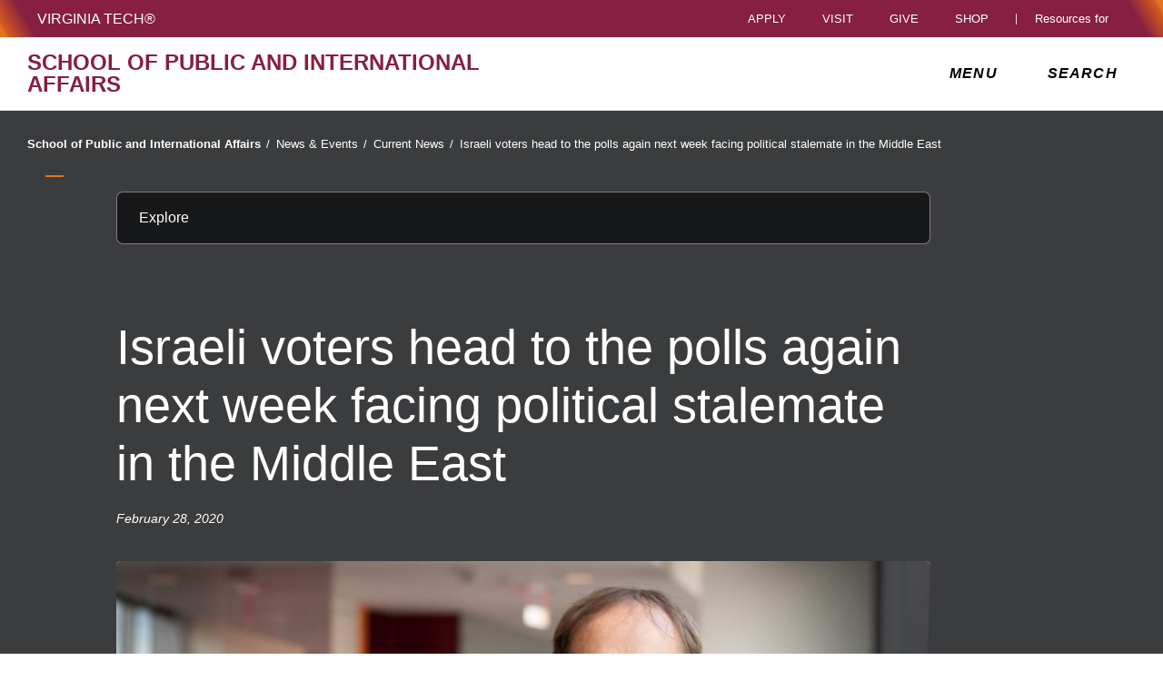

--- FILE ---
content_type: text/html;charset=utf-8
request_url: https://spia.vt.edu/newsevents/current/middle-east-expert.html
body_size: 16280
content:
<!DOCTYPE html>
<html lang="en">

<head>
    
    
    
    
    <meta http-equiv="content-type" content="text/html; charset=UTF-8"/>
    <meta name="generator" content="Ensemble: https://ensemble.cms.vt.edu/"/>
    <link rel="shortcut icon" href="//assets.cms.vt.edu/favicon/favicon.ico"/>
    <meta name="keywords" content="SPIA News;GIA News"/>
    
    <meta name="pageType" content="article-page"/>
    <meta name="created" content="2020-03-06T12:04:23Z"/>
    <meta name="pubdate" content="2020-02-28T00:00:00Z"/>
    <meta name="last-modified" content="2020-03-06T12:04:06Z"/>
    <meta name="release-date" content="2020-02-28T00:00:00Z"/>
    <meta property="og:url" content="https://spia.vt.edu/content/spia_vt_edu/en/newsevents/current/middle-east-expert.html"/>
    <meta property="og:type" content="article"/>
    <meta property="og:title" content="Israeli voters head to the polls again next week facing political stalemate in the Middle East"/>
    <meta name="twitter:url" content="https://spia.vt.edu/content/spia_vt_edu/en/newsevents/current/middle-east-expert.html"/>
    <meta name="twitter:title" content="Israeli voters head to the polls again next week facing political stalemate in the Middle East"/>
    <meta property="og:image" content="https://spia.vt.edu/content/spia_vt_edu/en/newsevents/current/middle-east-expert/_jcr_content/image.transform/l-medium/image.jpg"/>
    <meta property="og:image:secure_url" content="https://spia.vt.edu/content/spia_vt_edu/en/newsevents/current/middle-east-expert/_jcr_content/image.transform/l-medium/image.jpg"/>
    <meta name="twitter:card" content="summary_large_image"/>
    <meta name="twitter:image" content="https://spia.vt.edu/content/spia_vt_edu/en/newsevents/current/middle-east-expert/_jcr_content/image.transform/l-medium/image.jpg"/>
    <meta property="thumbnail" content="https://spia.vt.edu/content/spia_vt_edu/en/newsevents/current/middle-east-expert/_jcr_content/image.transform/l-medium/image.jpg"/>
<!--
<PageMap>
 <DataObject type="document">
  <Attribute name="title">Israeli voters head to the polls again next week facing political stalemate in the Middle East</Attribute>
  <Attribute name="description"></Attribute>
  <Attribute name="keywords">SPIA News,GIA News</Attribute>
  <Attribute name="pageType">article-page</Attribute>
 </DataObject>
 <DataObject type="thumbnail"><Attribute name="src" value="https://spia.vt.edu/content/spia_vt_edu/en/newsevents/current/middle-east-expert/_jcr_content/image.transform/l-medium/image.jpg"></Attribute></DataObject>
</PageMap> 
-->

<meta name="viewport" content="width=device-width, initial-scale=1.0"/>
<meta http-equiv="X-UA-Compatible" content="IE=edge"/>
<meta name="format-detection" content="telephone=no"/>
<meta name="facebook-domain-verification" content="o361an7jijh586jgybynmv8u73lpyr"/>
<script src="https://www.assets.cms.vt.edu/jquery/archives/jquery-3.cms.min.js"></script>

<script src="https://www.assets.cms.vt.edu/js/popper/archives/1.16.1/popper.min.js"></script>

<script src="https://www.assets.cms.vt.edu/bootstrap/archives/4.5.latest/js/bootstrap.min.js"></script>

<script defer src="https://www.assets.cms.vt.edu/font-awesome/archives-pro/5.latest/js/all.min.js"></script>

<!-- bootstrap responsive tabs -->
<script src="https://www.assets.cms.vt.edu/bootstrap/bootstrap-responsive-tabs/js/responsive-tabs.js"></script>


    
<link rel="stylesheet" href="/etc/clientlibs/vtlibs/main.lc-hash-lc.css" type="text/css">
<script src="/etc/clientlibs/vtlibs/main.lc-hash-lc.js"></script>


<link href="/etc/designs/vt-designs/vt-one.css" rel="stylesheet" type="text/css"/>
<link type="text/css" rel="stylesheet" href="/global_assets/templates/one/css/root.min.css"/>



<!-- Google Tag Manager -->

<script>(function(w,d,s,l,i){w[l]=w[l]||[];w[l].push({'gtm.start':
new Date().getTime(),event:'gtm.js'});var f=d.getElementsByTagName(s)[0],
j=d.createElement(s),dl=l!='dataLayer'?'&l='+l:'';j.async=true;j.src=
'//www.googletagmanager.com/gtm.js?id='+i+dl;f.parentNode.insertBefore(j,f);
})(window,document,'script','dataLayer','GTM-W49CF6V');</script>

<script>(function(w,d,s,l,i){w[l]=w[l]||[];w[l].push({'gtm.start':
      new Date().getTime(),event:'gtm.js'});var f=d.getElementsByTagName(s)[0],
      j=d.createElement(s),dl=l!='dataLayer'?'&l='+l:'';j.async=true;j.src=
      'https://www.googletagmanager.com/gtm.js?id='+i+dl;f.parentNode.insertBefore(j,f);
      })(window,document,'script','dataLayer','GTM-P6F85Q5');</script>
<!-- End Google Tag Manager -->

  <link type="text/css" href="/local_assets/www.liberalarts.vt.edu/one/modifyGlobalTemplate.css" rel="stylesheet"/>
  <script type="text/javascript" src="/local_assets/www.liberalarts.vt.edu/one/modifyGlobalJS.js"></script>
<title>Israeli voters head to the polls again next week facing political stalemate in the Middle East  | School of Public and International Affairs | Virginia Tech</title>
</head>

<body id="vt_theme_one" class="vt-article rightcol article-page">
    <!-- Google Tag Manager (noscript) -->

<noscript><iframe src="https://www.googletagmanager.com/ns.html?id=GTM-W49CF6V" height="0" width="0" style="display:none;visibility:hidden"></iframe></noscript>

<noscript><iframe src="https://www.googletagmanager.com/ns.html?id=GTM-P6F85Q5" height="0" width="0" style="display:none;visibility:hidden"></iframe></noscript>
<!-- End Google Tag Manager (noscript) -->
    




<header class="header">
	<nav aria-label="Skip Links">
		<ul class="vt-skip-nav">
			<li class="vt-skip-navItem"><a class="vt-skip-navLink" href="#vt_main">Skip to main content</a></li>
			<li class="vt-skip-navItem"><a class="vt-skip-navLink" href="#vt_search_box" onclick="searchToggle();">Skip to search</a>
			</li>
		</ul>
	</nav>
	<div class="vt-wordMark">
		<a class="vt-wordMark-link" href="https://www.vt.edu"><img alt="" class="vt-wordMark-logo-image" src="https://www.assets.cms.vt.edu/images/whiteVTonTransparent.svg" focusable="false" aria-hidden="true"/><span class="vt-wordMark-text">Virginia Tech&reg;<span class="sr-only">
					home</span></span></a>
	</div>
	<div class="row vt-one-preHeader">
		<div class="vt-universal-access">
			<button onclick="accessToggle()" class="vt-access-toggle" aria-labelledby="vt_universal_access_label">
				<img alt="" src="https://www.assets.cms.vt.edu/images/accessibility_icon_white.svg" class="vt-access-toggle-icon vt-transparent-bg" focusable="false" aria-hidden="true"/>
				<span class="sr-only">Universal Access Toggle</span>
			</button>
			<div role="tooltip" id="vt_universal_access_label" class="vt-universal-access-label">Universal Access</div>
			<div role="dialog" id="vt_access_dialog" aria-labelledby="vt_access_dialog_label" aria-describedby="vt_access_dialog_label" aria-modal="true" class="vt-access-dialog-wrapper" aria-hidden="true">
				<div class="vt-access-dialog">
					<button onclick="accessToggle()" class="vt-access-dialog-close" tabindex="-1" aria-label="Close Universal Access dialog">
						<span class="far fa-times" focusable="false" aria-hidden="true"></span>
						<span class="sr-only">Close Universal Access dialog</span>
					</button>
					<span id="vt_access_dialog_label" class="vt-access-dialog-label">Universal Access Options</span>
					<ul class="vt-access-options" role="group">
						<li class="vt-access-item"><a href="https://www.vt.edu/accessibility/barrier.html" onclick="accessToggle()" class="vt-access-item-link" tabindex="-1"><img src="https://www.assets.cms.vt.edu/images/vt-accessibility_report-barrier.svg" alt="" class="vt-access-item-linkImage vt-transparent-bg" focusable="false" aria-hidden="true"/><span class="vt-access-item-linkText">Report a
									barrier</span></a>
						</li>
						<li class="vt-access-item"><a href="https://www.vt.edu/accessibility.html" onclick="accessToggle()" class="vt-access-item-link" tabindex="-1"><img src="https://www.assets.cms.vt.edu/images/vt-accessibility_accessibility-portal.svg" alt="" class="vt-access-item-linkImage vt-transparent-bg" focusable="false" aria-hidden="true"/><span class="vt-access-item-linkText">Accessibility
									portal</span></a></li>
						<li class="vt-access-item vt-access-slider">
							<button id="vt_ua_pauseallvids" onclick="pauseAllVids();" class="vt-access-item-slider" tabindex="-1" aria-pressed="false">
								<img src="https://www.assets.cms.vt.edu/images/toggle_slider_off-01.svg" alt="" class="vt-access-item-sliderImage vt-transparent-bg vt-toggle-off" focusable="false" aria-hidden="true"/>
								<img src="https://www.assets.cms.vt.edu/images/toggle_slider_on-01.svg" alt="" class="vt-access-item-sliderImage vt-transparent-bg vt-toggle-on d-none" focusable="false" aria-hidden="true"/>
								<span class="vt-access-item-slider-text">Pause all background videos</span>
								<!-- <span class="vt-access-item-slider-text vt-toggle-on d-none">Disable pause all background videos</span> -->
								<!-- <img src="https://www.assets.cms.vt.edu/images/vt-accessibility_pauseVids.svg" alt="" class="vt-access-item-linkImage vt-transparent-bg" focusable="false" aria-hidden="true" />
						<span class="vt-access-item-linkText">Pause all background videos</span> -->
							</button>
						</li>
						<li class="vt-access-item vt-access-slider">
							<button id="vt_ua_underlineLinks" onclick="linkUnderlineToggle();" class="vt-access-item-slider" tabindex="-1" aria-pressed="false">
								<img src="https://www.assets.cms.vt.edu/images/toggle_slider_off-01.svg" alt="" class="vt-access-item-sliderImage vt-transparent-bg vt-toggle-off" focusable="false" aria-hidden="true"/>
								<img src="https://www.assets.cms.vt.edu/images/toggle_slider_on-01.svg" alt="" class="vt-access-item-sliderImage vt-transparent-bg vt-toggle-on d-none" focusable="false" aria-hidden="true"/>
								<span class="vt-access-item-slider-text">Underline all links</span>
								<!-- <span class="vt-access-item-slider-text vt-toggle-on d-none">Disable underline all links</span> -->
								<!-- <img src="https://www.assets.cms.vt.edu/images/vt-accessibility_underline.svg" alt="" class="vt-access-item-linkImage vt-transparent-bg" focusable="false" aria-hidden="true" />
						<span class="vt-access-item-linkText">Turn link underline <span class="vt-underline-on">On</span><span class="vt-underline-off">Off</span></span> -->
							</button>
						</li>

					</ul>
				</div> <!-- end vt-access-dialog -->
			</div> <!-- end vt_access_dialog -->
		</div> <!-- end vt-universal-access -->

		<nav class="vt-actions-header" aria-label="Actions and Audiences">
			<div class="vt-common-wrapper" aria-label="Actions" role="group">
				<ul id="vt_common">
					<li class="vt-common-item"><a class="vt-common-link" href="https://www.vt.edu/apply.html">Apply</a>
					</li>
					<li class="vt-common-item"><a class="vt-common-link" href="https://www.vt.edu/visit.html">Visit</a>
					</li>
					<li class="vt-common-item"><a class="vt-common-link" href="https://give.vt.edu">Give</a></li>

					<li class="vt-common-item">
						<div class="vt-shop-wrapper">
							<button id="vt_header_shop_toggle" class="vt-shop-toggle" aria-haspopup="true" aria-controls="vt_header_shop_options" aria-expanded="false">
								<span class="vt-shop-toggle-text">Shop</span>
								<span class="far fa-chevron-down" aria-hidden="true" focusable="false" role="presentation"></span>
							</button>
							<ul id="vt_header_shop_options" class="vt-shop-options closed" aria-labelledby="vt_header_shop_toggle" aria-hidden="true" role="menu">
								<li class="vt-shop-item" role="presentation"><a role="menuitem" class="vt-shop-item-link" tabindex="-1" href="https://shop.hokiesports.com/va-tech-hokies/hokie-gear/t-91478717+c-2389279856+z-8-2624068228?_s=bm-vt_edu_top_nav&amp;utm_source=vt_edu&amp;utm_medium=referral"><span class="vt-shop-title">Hokie Sports Shop</span><br/><span class="vt-shop-description">Apparel, clothing, gear and
											merchandise</span></a></li>
								<li class="vt-shop-item" role="presentation"><a role="menuitem" class="vt-shop-item-link" tabindex="-1" href="https://www.bkstr.com/virginiatechstore/home?cm_mmc=EduSite-_-PullDown-_-2130"><span class="vt-shop-title">Hokie Shop</span><br/><span class="vt-shop-description">University Bookstore,
											merchandise and gifts</span></a></li>
								<li class="vt-shop-item" role="presentation"><a role="menuitem" class="vt-shop-item-link" tabindex="-1" href="https://hokiegear.com"><span class="vt-shop-title">Hokie Gear</span><br/><span class="vt-shop-description">Everything you need to know about Hokie gear</span></a></li><li class="vt-shop-item" role="presentation"><a role="menuitem" class="vt-shop-item-link" tabindex="-1" href="https://www.vt.edu/plates"><span class="vt-shop-title">Hokie
											License Plates</span><br/><span class="vt-shop-description">Part of every Virginia Tech plate purchase
											funds
											scholarships</span></a></li>
							</ul>
						</div>
					</li>


				</ul>
			</div>
			<div id="vt_header_resources_for" class="vt-resources-for-wrapper" aria-label="Audiences" role="group">
				<button id="vt_header_resources_toggle" class="vt-resources-toggle" aria-haspopup="true" aria-controls="vt_header_resources_options" aria-expanded="false">
					<span class="vt-resources-toggle-text">Resources for</span>
					<span class="far fa-chevron-down" aria-hidden="true" focusable="false" role="presentation"></span>
				</button>
				<ul id="vt_header_resources_options" class="vt-resources-options closed" aria-labelledby="vt_header_resources_toggle" aria-hidden="true" role="menu">
					<li class="vt-resources-item" role="presentation"><a role="menuitem" tabindex="-1" class="vt-resources-item-link" href="https://www.vt.edu/admissions.html">Future Students</a>
					</li>
					<li class="vt-resources-item" role="presentation"><a role="menuitem" tabindex="-1" class="vt-resources-item-link" href="https://www.vt.edu/resources/current-students.html">Current
							Students</a></li>
					<li class="vt-resources-item" role="presentation"><a role="menuitem" tabindex="-1" class="vt-resources-item-link" href="https://www.vt.edu/resources/parents-and-families.html">Parents and Families</a></li>
					<li class="vt-resources-item" role="presentation"><a role="menuitem" tabindex="-1" class="vt-resources-item-link" href="https://www.vt.edu/resources/faculty-and-staff.html">Faculty and Staff</a></li>
					<li class="vt-resources-item" role="presentation"><a role="menuitem" tabindex="-1" class="vt-resources-item-link" href="https://alumni.vt.edu">Alumni</a></li>
					<li class="vt-resources-item" role="presentation"><a role="menuitem" tabindex="-1" class="vt-resources-item-link" href="https://www.vt.edu/link.html">Industry and Partners</a>
					</li>
				</ul>
			</div>
		</nav> <!-- end vt-actions-header -->
	</div> <!-- end vt-one-preHeader -->

	<div class="row vt-one-headerRow">
		<div class="col header-col">
			<div id="vt_logo" class="vt-logo">
				<a href="/" class="vt-logo-link">

					<span class="vt-logo-text">School of Public and International Affairs</span>

				</a>
			</div>

			<nav class="col" id="vt_nav" aria-label="Site Menu">
				<div class="linkWrapper">
					<button class="vt-nav-toggle" aria-controls="vt_offcanvas_nav" aria-expanded="false" onclick="javascript:navToggle();">
						<span class="vt-nav-toggleLabel">Menu</span>
						<span class="far fa-bars menu-open" aria-hidden="true" focusable="false" role="presentation"></span>
						<span class="far fa-times menu-close d-none" aria-hidden="true" focusable="false" role="presentation"></span>
					</button>
				</div>
				<div id="vt_offcanvas_nav" role="group" aria-label="Main Menu Drawer" aria-hidden="true" tabindex="-1">
					
					
						<ol id="vt_parent_org" class="vt-parent-org" aria-label="Parent Organization and Current Site">
							<li class="vt-currentSiteTitle">
								<a class="vt-currentSiteTitle-link" href="/" tabindex="-1">School of Public and International Affairs</a>
							</li>
						</ol>
					
					
<!-- Draws the top navigation for media-building-->



    <ul id="vt_main_nav" aria-label="Pages in Site">

  <li class="nav-item"><div class="link-wrapper"><a href="https://spia.vt.edu/giving.html" tabindex="-1">Giving</a></div></li> 
                    <li class="nav-item has-submenu">
                      <div class="link-wrapper">
                        <a href="https://spia.vt.edu/admissions.html" class="" tabindex="-1">Admissions</a>
                        <button tabindex="-1" class="fold-icon" onclick="javascript:foldAction(this);" aria-expanded="false" aria-label="Admissions Submenu Toggle" aria-controls="admissions_submenu">
                          <span class="far fa-times" focusable="false"></span>
                          <span class="sr-only">Admissions Submenu Toggle</span>
                        </button>
                      </div>
                          <ul class="submenu" id="admissions_submenu" role="group" aria-label="Admissions Submenu">
                              <li class="nav-item"><a href="https://spia.vt.edu/admissions/undergraduate.html" tabindex="-1">Undergraduate</a></li><li class="nav-item"><a href="https://spia.vt.edu/admissions/graduate.html" tabindex="-1">Graduate</a></li>
                          </ul>
                    </li>

                    
                    <li class="nav-item has-submenu">
                      <div class="link-wrapper">
                        <a href="https://spia.vt.edu/academics.html" class="" tabindex="-1">Academics</a>
                        <button tabindex="-1" class="fold-icon" onclick="javascript:foldAction(this);" aria-expanded="false" aria-label="Academics Submenu Toggle" aria-controls="academics_submenu">
                          <span class="far fa-times" focusable="false"></span>
                          <span class="sr-only">Academics Submenu Toggle</span>
                        </button>
                      </div>
                          <ul class="submenu" id="academics_submenu" role="group" aria-label="Academics Submenu">
                              <li class="nav-item"><a href="https://spia.vt.edu/academics/undergrad.html" tabindex="-1">Undergraduate</a></li><li class="nav-item"><a href="https://spia.vt.edu/academics/graduate.html" tabindex="-1">Graduate</a></li><li class="nav-item"><a href="https://spia.vt.edu/academics/certificates.html" tabindex="-1">Certificates</a></li><li class="nav-item"><a href="https://spia.vt.edu/academics/courses.html" tabindex="-1">Courses</a></li>
                          </ul>
                    </li>

                    
                    <li class="nav-item has-submenu">
                      <div class="link-wrapper">
                        <a href="https://spia.vt.edu/programs.html" class="" tabindex="-1">Programs</a>
                        <button tabindex="-1" class="fold-icon" onclick="javascript:foldAction(this);" aria-expanded="false" aria-label="Programs Submenu Toggle" aria-controls="programs_submenu">
                          <span class="far fa-times" focusable="false"></span>
                          <span class="sr-only">Programs Submenu Toggle</span>
                        </button>
                      </div>
                          <ul class="submenu" id="programs_submenu" role="group" aria-label="Programs Submenu">
                              <li class="nav-item"><a href="https://spia.vt.edu/programs/cpap.html" tabindex="-1">Center for Public Administration and Policy (CPAP)</a></li><li class="nav-item"><a href="https://spia.vt.edu/programs/gia.html" tabindex="-1">Government and International Affairs (GIA)</a></li><li class="nav-item"><a href="https://spia.vt.edu/programs/uap.html" tabindex="-1">Urban and Environmental Policy and Planning (UEPP)</a></li>
                          </ul>
                    </li>

                    
                    <li class="nav-item has-submenu">
                      <div class="link-wrapper">
                        <a href="https://spia.vt.edu/research.html" class="" tabindex="-1">Research</a>
                        <button tabindex="-1" class="fold-icon" onclick="javascript:foldAction(this);" aria-expanded="false" aria-label="Research Submenu Toggle" aria-controls="research_submenu">
                          <span class="far fa-times" focusable="false"></span>
                          <span class="sr-only">Research Submenu Toggle</span>
                        </button>
                      </div>
                          <ul class="submenu" id="research_submenu" role="group" aria-label="Research Submenu">
                              <li class="nav-item"><a href="https://spia.vt.edu/research/ipg.html" tabindex="-1">Institute for Policy and Governance (IPG)</a></li><li class="nav-item"><a href="https://spia.vt.edu/research/NSF-grant.html" tabindex="-1">NSF CAREER Award Project on Air Pollution</a></li><li class="nav-item"><a href="https://spia.vt.edu/research/spia-faculty---student-research-awards.html" tabindex="-1">Active SPIA Research</a></li><li class="nav-item"><a href="https://spia.vt.edu/research/refugee.html" tabindex="-1">International Refugee Research Project</a></li><li class="nav-item"><a href="https://spia.vt.edu/research/dr-jessica-agnew-and-dr-ralph-hall-help-land-project-to-develop.html" tabindex="-1">USAID project to improve African Indigenous Vegetable (AIV) efficiency in Eastern Kenya</a></li><li class="nav-item"><a href="https://spia.vt.edu/research/margaret-cowell-giving-voiecs-to-those-in-the-shadow.html" tabindex="-1">Margaret Cowell: Giving Voice to &#34;Those in the Shadow&#34;</a></li><li class="nav-item"><a href="https://spia.vt.edu/research/fralinlifesci-growing-convergence-research-grant-salt-pollution.html" tabindex="-1">Managing salt pollution to protect drinking water resources and freshwater ecosystems</a></li>
                          </ul>
                    </li>

                    
                    <li class="nav-item has-submenu">
                      <div class="link-wrapper">
                        <a href="https://spia.vt.edu/leadership-development.html" class="" tabindex="-1">Leadership Development</a>
                        <button tabindex="-1" class="fold-icon" onclick="javascript:foldAction(this);" aria-expanded="false" aria-label="Leadership Development Submenu Toggle" aria-controls="leadership_development_submenu">
                          <span class="far fa-times" focusable="false"></span>
                          <span class="sr-only">Leadership Development Submenu Toggle</span>
                        </button>
                      </div>
                          <ul class="submenu" id="leadership_development_submenu" role="group" aria-label="Leadership Development Submenu">
                              <li class="nav-item"><a href="https://spia.vt.edu/leadership-development/localgovcovid19.html" tabindex="-1">COVID-19 Local Government Financial Management Resources</a></li><li class="nav-item"><a href="https://spia.vt.edu/leadership-development/lgm.html" tabindex="-1">Local Government Management (LGM)</a></li><li class="nav-item"><a href="https://spia.vt.edu/leadership-development/nselp.html" tabindex="-1">National Security Executive Leadership</a></li><li class="nav-item"><a href="https://spia.vt.edu/leadership-development/washington-experience.html" tabindex="-1">Washington Experience</a></li><li class="nav-item"><a href="https://spia.vt.edu/leadership-development/study-abroad.html" tabindex="-1">Study Abroad</a></li><li class="nav-item"><a href="https://spia.vt.edu/leadership-development/ridenour.html" tabindex="-1">The Ridenour Faculty Fellowship</a></li><li class="nav-item"><a href="https://spia.vt.edu/leadership-development/displaced-federal-employees.html" tabindex="-1">Displaced Federal Employees Tuition Scholarships</a></li>
                          </ul>
                    </li>

                    
                    <li class="nav-item has-submenu">
                      <div class="link-wrapper">
                        <a href="https://spia.vt.edu/people.html" class="" tabindex="-1">People</a>
                        <button tabindex="-1" class="fold-icon" onclick="javascript:foldAction(this);" aria-expanded="false" aria-label="People Submenu Toggle" aria-controls="people_submenu">
                          <span class="far fa-times" focusable="false"></span>
                          <span class="sr-only">People Submenu Toggle</span>
                        </button>
                      </div>
                          <ul class="submenu" id="people_submenu" role="group" aria-label="People Submenu">
                              <li class="nav-item"><a href="https://spia.vt.edu/people/Faculty.html" tabindex="-1">Faculty</a></li><li class="nav-item"><a href="https://spia.vt.edu/people/staff.html" tabindex="-1">Staff</a></li><li class="nav-item"><a href="https://spia.vt.edu/people/alumni.html" tabindex="-1">Alumni</a></li><li class="nav-item"><a href="https://spia.vt.edu/people/students.html" tabindex="-1">Students</a></li>
                          </ul>
                    </li>

                    
                    <li class="nav-item has-submenu">
                      <div class="link-wrapper">
                        <a href="https://spia.vt.edu/visit.html" class="" tabindex="-1">Visit Us</a>
                        <button tabindex="-1" class="fold-icon" onclick="javascript:foldAction(this);" aria-expanded="false" aria-label="Visit Us Submenu Toggle" aria-controls="visit_us_submenu">
                          <span class="far fa-times" focusable="false"></span>
                          <span class="sr-only">Visit Us Submenu Toggle</span>
                        </button>
                      </div>
                          <ul class="submenu" id="visit_us_submenu" role="group" aria-label="Visit Us Submenu">
                              <li class="nav-item"><a href="https://spia.vt.edu/visit/arlington.html" tabindex="-1">Arlington (Washington, D.C. Metro Area)</a></li><li class="nav-item"><a href="https://spia.vt.edu/visit/blacksburg.html" tabindex="-1">Blacksburg</a></li><li class="nav-item"><a href="https://spia.vt.edu/visit/richmond.html" tabindex="-1">Richmond</a></li>
                          </ul>
                    </li>

                    
                    <li class="nav-item has-submenu">
                      <div class="link-wrapper">
                        <a href="https://spia.vt.edu/about.html" class="" tabindex="-1">About VT SPIA</a>
                        <button tabindex="-1" class="fold-icon" onclick="javascript:foldAction(this);" aria-expanded="false" aria-label="About VT SPIA Submenu Toggle" aria-controls="about_vt_spia_submenu">
                          <span class="far fa-times" focusable="false"></span>
                          <span class="sr-only">About VT SPIA Submenu Toggle</span>
                        </button>
                      </div>
                          <ul class="submenu" id="about_vt_spia_submenu" role="group" aria-label="About VT SPIA Submenu">
                              <li class="nav-item"><a href="https://spia.vt.edu/about/directorswelcome.html" tabindex="-1">Director&#39;s Welcome</a></li><li class="nav-item"><a href="https://spia.vt.edu/about/history.html" tabindex="-1">SPIA History</a></li><li class="nav-item"><a href="https://spia.vt.edu/about/leadership.html" tabindex="-1">Leadership</a></li><li class="nav-item"><a href="https://spia.vt.edu/about/student-organizations.html" tabindex="-1">Student Organizations</a></li>
                          </ul>
                    </li>

                    
                    <li class="nav-item has-submenu">
                      <div class="link-wrapper">
                        <a href="https://spia.vt.edu/newsevents.html" class="" tabindex="-1">News &amp; Events</a>
                        <button tabindex="-1" class="fold-icon" onclick="javascript:foldAction(this);" aria-expanded="false" aria-label="News &amp; Events Submenu Toggle" aria-controls="news_&amp;_events_submenu">
                          <span class="far fa-times" focusable="false"></span>
                          <span class="sr-only">News &amp; Events Submenu Toggle</span>
                        </button>
                      </div>
                          <ul class="submenu" id="news_&amp;_events_submenu" role="group" aria-label="News &amp; Events Submenu">
                              <li class="nav-item"><a href="https://spia.vt.edu/newsevents/high-table-2026.html" tabindex="-1">High Table 2026</a></li><li class="nav-item"><a href="https://spia.vt.edu/newsevents/monthly-newsletter.html" tabindex="-1">SPIA Monthly Newsletter</a></li><li class="nav-item"><a href="https://spia.vt.edu/newsevents/spia-alumni-newsletter.html" tabindex="-1">SPIA Alumni Newsletter</a></li>
                          </ul>
                    </li>

                    <li class="nav-item"><div class="link-wrapper"><a href="https://spia.vt.edu/contact.html" tabindex="-1">Contact Us</a></div></li> <li class="nav-item"><div class="link-wrapper"><a href="https://spia.vt.edu/job-board.html" tabindex="-1">SPIA Job Board</a></div></li> 
  </ul>
    <div class="vt-common-wrapper" aria-label="Actions" role="group">
      <ul class="vt-actions-nav">
        <li class="vt-common-item"><a class="vt-common-link" href="https://vt.edu/apply.html">Apply</a></li>
        <li class="vt-common-item"><a class="vt-common-link" href="https://vt.edu/visit.html">Visit</a></li>
        <li class="vt-common-item"><a class="vt-common-link" href="https://give.vt.edu">Give</a></li>

        <li class="vt-shop-wrapper d-md-none">
          <div class="vt-nav-shop-wrapper">
            <button id="vt_nav_shop_toggle" class="vt-shop-toggle fold-icon" aria-controls="vt_nav_shop_options" aria-expanded="false">
              <span class="vt-nav-shop-title">Shop</span>
              <span class="far fa-times" focusable="false"></span>
            </button>
            <ul id="vt_nav_shop_options" class="vt-shop-options open" aria-labelledby="vt_header_shop_toggle" aria-hidden="true" role="menu">
								<li class="vt-shop-item" role="presentation"><a role="menuitem" class="vt-shop-item-link" tabindex="-1" href="https://shop.hokiesports.com/va-tech-hokies/hokie-gear/t-91478717+c-2389279856+z-8-2624068228?_s=bm-vt_edu_top_nav&amp;utm_source=vt_edu&amp;utm_medium=referral"><span class="vt-shop-title">Hokie Sports Shop</span><br><span class="vt-shop-description">Apparel, clothing, gear and
											merchandise</span></a></li>
								<li class="vt-shop-item" role="presentation"><a role="menuitem" class="vt-shop-item-link" tabindex="-1" href="https://www.bkstr.com/virginiatechstore/home?cm_mmc=EduSite-_-PullDown-_-2130"><span class="vt-shop-title">Hokie Shop</span><br><span class="vt-shop-description">University Bookstore,
											merchandise and gifts</span></a></li>
								<li class="vt-shop-item" role="presentation"><a role="menuitem" class="vt-shop-item-link" tabindex="-1" href="https://hokiegear.com"><span class="vt-shop-title">Hokie Gear</span><br><span class="vt-shop-description">Everything you need to know about Hokie gear</span></a></li><li class="vt-shop-item" role="presentation"><a role="menuitem" class="vt-shop-item-link" tabindex="-1" href="https://www.vt.edu/plates"><span class="vt-shop-title">Hokie
											License Plates</span><br><span class="vt-shop-description">Part of every Virginia Tech plate purchase
											funds
											scholarships</span></a></li>
							</ul>
          </div>
        </li>

      </ul>
    </div>
    <div class="vt-resources-for-wrapper d-md-none">
      <div class="vt-nav-resources-wrapper" aria-label="Audiences" role="group">
        <div class="vt-resources-link-wrapper">
          <button id="vt_nav_resources_toggle" class="fold-icon vt-resources-toggle" aria-controls="vt_nav_resources_options" aria-expanded="true">
            <span class="vt-nav-resources-title">Resources for</span>
            <span class="far fa-times" focusable="false"></span>
          </button>
        </div>
        <ul id="vt_nav_resources_options" class="vt-resources-options open" aria-labelledby="vt_nav_resources_toggle" role="menu">
          <li class="vt-resources-item" role="presentation"><a role="menuitem" tabindex="-1" class="vt-resources-item-link" href="https://vt.edu/admissions.html">Future Students</a></li>
          <li class="vt-resources-item" role="presentation"><a role="menuitem" tabindex="-1" class="vt-resources-item-link" href="https://vt.edu/resources/current-students.html">Current Students</a></li>
          <li class="vt-resources-item" role="presentation"><a role="menuitem" tabindex="-1" class="vt-resources-item-link" href="https://vt.edu/resources/parents-and-families.html">Parents and Families</a></li>
          <li class="vt-resources-item" role="presentation"><a role="menuitem" tabindex="-1" class="vt-resources-item-link" href="https://vt.edu/resources/faculty-and-staff.html">Faculty and Staff</a></li>
          <li class="vt-resources-item" role="presentation"><a role="menuitem" tabindex="-1" class="vt-resources-item-link" href="https://alumni.vt.edu">Alumni</a></li>
          <li class="vt-resources-item" role="presentation"><a role="menuitem" tabindex="-1" class="vt-resources-item-link" href="https://vt.edu/resources/industry-and-partners.html">Industry and Partners</a></li>
        </ul>
      </div>
    </div>


				</div>
			</nav><!-- end vt_nav -->

			<div class="col" id="vt_header_search" role="search">
				<div class="linkWrapper">
					<button class="vt-search-toggle" aria-controls="vt_search_drawer" onclick="javascript:searchToggle();" aria-label="enter search terms">
						<span class="vt-search-toggleLabel">Search</span>
						<span class="far fa-search search-open" aria-hidden="true" focusable="false" role="presentation"></span>
						<span class="far fa-times search-close d-none" aria-hidden="true" focusable="false" role="presentation"></span>
					</button>
				</div>
				<!-- GOOGLE JSON SEARCH
				** These elements are placed based on design concepts Apr 26, 2023.
				** Current designs use a two-column results page layout.
				** Form and options span the screen, everything else to a column -->
				<script src="https://www.assets.cms.vt.edu/js/x509/x509.js"></script>
				<div class="vt-search-wrapper" id="vt_search_drawer" data-searchpageid="012042020361247179657:wmrvw9b99ug" data-name="siteURL" data-value="spia.vt.edu" aria-label="Search Drawer" role="group">

					<!-- Live region -->
					<div role="status" class="vt-status-announce sr-only" id="vt_status_announce"></div>

					<form class="vt-header-search-form vt-one vt-header-search-form-tools" id="vt_header_search_form" accept-charset="utf-8">
						<label id="vtx_header_query_label" class="sr-only">Search query</label>
						<input id="vt_search_box" class="vt-header-search-q" autocomplete="off" type="text" size="10" name="q" title="search" aria-label="search" dir="ltr" spellcheck="false" aria-labelledby="vtx_header_query_label"/>
						<div class="" id="gs_st50" dir="ltr">
							<a class="" href="javascript:void(0)" title="Clear search box" role="button" style="display: none;"><span class="" id="gs_cb50" aria-hidden="true">×</span></a>
						</div>
						<button class="vt-header-search-button" id="vt_header_search_button" type="submit" name="vt-header-search-btn" title="Submit search" aria-label="Submit search">
							<span class="vt-search-submit-btn-text">search</span>
							<svg class="vt-search-submit-btn-img vt-arrow-right" data-name="Arrow right" xmlns="http://www.w3.org/2000/svg" viewBox="0 0 9.71777 9.67128" aria-hidden="true" focusable="false" role="presentation">
								<path fill="currentColor" data-name="right" d="M9.22016,5.31671a.712.712,0,0,0,.0061-1.0069l-.0061-.0061-3.895-3.839a.72054.72054,0,0,0-1.017,1.021l2.27,2.278c.186.187.124.339-.142.339H.98116a.722.722,0,0,0,0,1.443h5.454c.265,0,.329.152.142.339l-2.269,2.279a.72019.72019,0,0,0,1.017,1.02Z">
								</path>
							</svg>
							<svg class="vt-search-submit-btn-img vt-magnify" viewBox="0 0 15.474 16" aria-hidden="true" focusable="false" role="presentation" xmlns="http://www.w3.org/2000/svg">
								<path id="search-icon" fill="currentColor" d="M14.521,16a.932.932,0,0,1-.675-.289l-3.558-3.678a6.29,6.29,0,0,1-8.4-.645A6.747,6.747,0,0,1,0,6.67,6.743,6.743,0,0,1,1.89,1.954a6.3,6.3,0,0,1,9.124,0,6.889,6.889,0,0,1,.623,8.683l3.558,3.679a1.011,1.011,0,0,1,0,1.4A.928.928,0,0,1,14.521,16ZM6.451,1.971A4.444,4.444,0,0,0,3.238,3.348a4.813,4.813,0,0,0,0,6.645,4.438,4.438,0,0,0,6.426,0,4.817,4.817,0,0,0,0-6.645A4.441,4.441,0,0,0,6.451,1.971Z"/>
							</svg>
						</button>
						<div class="" title="clear results">&nbsp;</div>
						<div class="vt-header-site-search">
							<div class="vt-site-search">
								<!-- inject site search options -->
								<div class="vt-site-search-row">
									<input class="vt-site-search-option vt-option-searchThisSite" type="radio" id="vt_option_searchThisSite" name="siteSearch" value="012042020361247179657:wmrvw9b99ug" data-site-search="site:spia.vt.edu" data-search="012042020361247179657:wmrvw9b99ug" data-name="websearch" data-domain="on spia.vt.edu" checked/>
									<label class="vt-site-search-label" for="vt_option_searchThisSite">
										Search this site <span class="vt-site-search-label-text sr-only"></span>
									</label>
									<span class="vt-search-radio-button"></span>
								</div>
								<div class="vt-site-search-row">
									<input class="vt-site-search-option vt-option-searchAllSites" type="radio" id="vt_option_searchAllSites" name="siteSearch" value="012042020361247179657:wmrvw9b99ug" data-site-search="" data-search="012042020361247179657:wmrvw9b99ug" data-name="websearch" data-domain="on all sites"/>
									<label class="vt-site-search-label" for="vt_option_searchAllSites">
										Search all vt.edu sites <span class="vt-site-search-label-text sr-only"></span>
									</label>
									<span class="vt-search-radio-button"></span>
								</div>
								<div class="vt-site-search-row">
									<input class="vt-site-search-option vt-option-searchPeople" type="radio" id="vt_option_searchPeople" name="siteSearch" value="012042020361247179657:wmrvw9b99ug" data-site-search="" data-search="peoplesearch" data-search-peoplesearch="true" data-name="peoplesearch" data-domain="on all sites"/>
									<label class="vt-site-search-label" for="vt_option_searchPeople">
										People search <span class="vt-site-search-label-text sr-only"></span>
									</label>
									<span class="vt-search-radio-button"></span>
								</div>
							</div>
							<div class="vt-frequent">
								<span class="vt-frequent-label">Frequent Searches:</span>
								<div class="vt-frequent-links"></div>
							</div>
						</div><!-- end vt-header-site-search -->

					</form> <!-- end vt_header_search_form -->

					<div class="vt-header-search-wrapper">
					
						<!-- REFINEMENTS MENU  -->
						<div class="vt-header-refinement-wrapper vt-tabs" id="vt_refinements_menu" hidden>
							<div class="vt-refinement-menu vt-tablist" data-refinement="websearch" data-current-page="1" role="tablist"><!-- inject menu html --></div>
						</div>

						<!-- SEARCH RESULTS -->
						<div class="vt-results-wrapper">
							<div class="vt-results active" id="vt_results">

								<!-- Web search -->
								<div class="vt-websearch vt-results-display active" id="vt_websearch" role="tabpanel" tabindex="-1" aria-labelledby="vt_refine_menu_websearch" data-name="websearch">
									<div class="vt-websearch-label-sort-wrapper vt-search-label-sort-wrapper">
										
										<div class="vt-websearch-label vt-search-results-label" id="vt_websearch_label" tabindex="-1"> 
											<span class="vt-search-result-label-text" role="heading" aria-level="2"> 
												<span class="vt-search-result-label-text-name">Web</span> results for <span class="vt-search-result-query"></span>
												<span class="vt-search-domain-text"></span>
											</span> 
											<span class="vt-search-result-time">
												<span class="vt-search-result-time-page-text"></span>
											</span> 
										</div>
										<!-- inject sort menu -->
										<div class="vt-websearch-sort vt-search-results-sort">
											<select id="websearch_sort" data-name="websearch" data-label="" data-reset="false" aria-label="Sort websearch results" class="vt-sort-results" name="sort">
												<option class="sort-relevance" data-name="relevance" aria-label="sort results by relevance" value="relevance" selected="true">Sort by relevance</option>
												<option class="sort-date" aria-label="sort results by date, newest items first" value="date" data-name="date"> Sort by date</option>
											</select>
										</div>
									</div>
									<ol class="vt-promotion-results vt-results-promotion" data-name="promotion" id="vt_search_promotions"><!-- inject promotion list --></ol>
									<ol class="vt-websearch-results vt-results-list vt-results-websearch" id="vt_refinement_websearch" data-name="websearch"><!-- inject list items --></ol>

									<!-- inject pagination -->
									<div id="vt_websearch_pagination" class="vt-pagination-row vt-websearch-pagination" data-current-page="1">
										<div class="vt-pagination-prev">
											<a class="vt-pagination-link previous">
												<!--insert previous icon -->
												<span class="vt-pagination-text-wrapper"><svg class="svg-inline--fa fa-caret-left fa-w-6" focusable="false" aria-hidden="true" data-prefix="fa" data-icon="caret-left" role="img" xmlns="http://www.w3.org/2000/svg" viewBox="0 0 192 512" data-fa-i2svg=""><path fill="currentColor" d="M192 127.338v257.324c0 17.818-21.543 26.741-34.142 14.142L29.196 270.142c-7.81-7.81-7.81-20.474 0-28.284l128.662-128.662c12.599-12.6 34.142-3.676 34.142 14.142z"></path></svg></span>
											</a>
										</div>
										<div class="vt-pagination-current">
											<ol class="vt-pagination-list vt-pagination-pages">
												<!--insert pagination list items -->
											</ol>
										</div>
										<div class="vt-pagination-label"></div>
										<div class="vt-pagination-next">
											<a class="vt-pagination-link next">
												<!--insert previous icon -->
												<span class="vt-pagination-text-wrapper"><svg class="svg-inline--fa fa-caret-right fa-w-6" focusable="false" aria-hidden="true" data-prefix="fa" data-icon="caret-right" role="img" xmlns="http://www.w3.org/2000/svg" viewBox="0 0 192 512" data-fa-i2svg=""><path fill="currentColor" d="M0 384.662V127.338c0-17.818 21.543-26.741 34.142-14.142l128.662 128.662c7.81 7.81 7.81 20.474 0 28.284L34.142 398.804C21.543 411.404 0 402.48 0 384.662z"></path></svg></span>
											</a>
										</div>
									</div>

									<div class="vt-results-zero"><!-- inject zero results content --></div>
								</div> <!-- end vt-websearch -->

								<!-- News search -->
								<div class="vt-newssearch vt-results-display" id="vt_newssearch" role="tabpanel" tabindex="-1" aria-labelledby="vt_refine_menu_newssearch" data-name="newssearch">
									<div class="vt-newssearch-label-sort-wrapper vt-search-label-sort-wrapper">
										
										<div class="vt-newssearch-label vt-search-results-label" id="vt_newssearch_label" tabindex="-1"> 
											<span class="vt-search-result-label-text" role="heading" aria-level="2"> 
												<span class="vt-search-result-label-text-name">News</span> results for <span class="vt-search-result-query"></span>
												<span class="vt-search-domain-text"></span>
											</span> 
											<span class="vt-search-result-time">
												<span class="vt-search-result-time-page-text"></span>
											</span> 
										</div>
										<!-- inject sort menu -->
										<div class="vt-newssearch-sort vt-search-results-sort">
											<select id="newssearch_sort" data-name="newssearch" data-label="" data-reset="false" aria-label="Sort newssearch results" class="vt-sort-results" name="sort">
												<option class="sort-relevance" data-name="relevance" aria-label="sort results by relevance" value="relevance" selected="true">Sort by relevance</option>
												<option class="sort-date" aria-label="sort results by date, newest items first" value="date" data-name="date"> Sort by date</option>
											</select>
										</div>
									</div>
									<div class="vt-newssearch-options-wrapper vt-search-options-wrapper">
										<button title="Display search filters" class="vt-search-options-toggle" id="vt_header_search_options_toggle" aria-controls="vt_search_options" aria-expanded="false" aria-label="Display search filters">
											<span class="vt-search-flexRow">
												<span class="vt-search-options-toggle-text">Filter search</span>
												<svg class="vt-chevron-down" data-name="Chevron down" xmlns="http://www.w3.org/2000/svg" viewBox="0 0 9.71777 9.67128" aria-hidden="true" focusable="false" role="presentation">
													<defs><style>.b389679c-bad9-44b7-8303-665286dfb9b7 { fill: black; }</style></defs>
													<path id="ef4d9461-afc3-4685-9b1d-1ef8ba5aa693" data-name="arrow-down" class="b389679c-bad9-44b7-8303-665286dfb9b7" d="M4.86984,7.33356l-3.904-3.957a.377.377,0,0,1,0-.529l.4-.4A.365.365,0,0,1,1.882,2.44172l.00584.00584,2.982,3.02,2.96-3a.366.366,0,0,1,.51758-.00442l.00442.00442.4.4a.378.378,0,0,1,0,.53Z"></path>
												</svg>
											</span>
										</button>
										<form class="vt-search-options vt-header-search-options" id="vt_search_options" name="Search options" focusable="false" tabindex="-1" data-reset="false">
											<div class="vt-search-options-flex">
												<fieldset class="vt-search-options-fieldset">
													<legend class="vt-search-options-legend">Categories</legend>
													<div class="vt-search-options-checkbox">
														<input data-name="Academics" class="vt-search-options-input" type="checkbox" id="category_academics" name="categories" value="Academics" tabindex="-1"/>
														<label class="vt-search-options-label" for="category_academics">Academics</label>
														<span class="vt-search-options-span"></span>
													</div>
													<div class="vt-search-options-checkbox">
														<input data-name="Campus Experience" class="vt-search-options-input" type="checkbox" id="category_campus_experience" name="categories" value="Campus*Experience" tabindex="-1"/>
														<label class="vt-search-options-label" for="category_campus_experience">Campus Experience</label>
														<span class="vt-search-options-span"></span>
													</div>
													<div class="vt-search-options-checkbox">
														<input data-name="Culture" class="vt-search-options-input" type="checkbox" id="category_culture" name="categories" value="Culture" tabindex="-1"/>
														<label class="vt-search-options-label" for="category_culture">Culture</label>
														<span class="vt-search-options-span"></span>
													</div>
													<div class="vt-search-options-checkbox">
														<input data-name="Impact" class="vt-search-options-input" type="checkbox" id="category_impact" name="categories" value="Impact" tabindex="-1"/>
														<label class="vt-search-options-label" for="category_impact">Impact</label>
														<span class="vt-search-options-span"></span>
													</div>
													<div class="vt-search-options-checkbox">
														<input data-name="Research" class="vt-search-options-input" type="checkbox" id="category_research" name="categories" value="Research" tabindex="-1"/>
														<label class="vt-search-options-label" for="category_research">Research</label>
														<span class="vt-search-options-span"></span>
													</div>
												</fieldset>
												<fieldset class="vt-search-options-fieldset">
													<legend class="vt-search-options-legend">Story type</legend>
													<div class="vt-search-options-checkbox">
														<input data-name="Feature" class="vt-search-options-input" type="checkbox" id="storytype_feature" name="type" value="feature" tabindex="-1" data-filter="more:p:document-pagetype:article-page more:p:document-keywords:Feature"/>
														<label class="vt-search-options-label" for="storytype_feature">Feature</label>
														<span class="vt-search-options-span"></span>
													</div>
													<div class="vt-search-options-checkbox">
														<input data-name="Notice" class="vt-search-options-input" type="checkbox" id="storytype_notice" name="type" value="notice" tabindex="-1" data-filter="more:p:document-pagetype:article-page,general-page inurl:/notices/"/>
														<label class="vt-search-options-label" for="storytype_notice">Notice</label>
														<span class="vt-search-options-span"></span>
													</div>
													<div class="vt-search-options-checkbox">
														<input data-name="Article Story" class="vt-search-options-input" type="checkbox" id="storytype_story" name="type" value="article-page" tabindex="-1" data-filter="more:p:document-pagetype:article-page"/>
														<label class="vt-search-options-label" for="storytype_story">Story</label>
														<span class="vt-search-options-span"></span>
													</div>
													<div class="vt-search-options-checkbox"><input data-name="Video" class="vt-search-options-input" type="checkbox" id="storytype_video" name="type" value="video-page" tabindex="-1" data-filter="more:p:document-pagetype:video-page"/>
														<label class="vt-search-options-label" for="storytype_video">Video</label>
														<span class="vt-search-options-span"></span>
													</div>
												</fieldset>
												<div class="vt-search-options-submit-row">
													<button title="Apply filters" class="vt-search-options-submit" role="button" tabindex="-1" focusable="false" aria-hidden="true" aria-label="Apply filters">Apply filters</button>
													<button title="Clear filters" class="vt-search-options-clear" role="button" tabindex="-1" type="reset" focusable="false" aria-hidden="true" aria-label="Clear filters">Clear filters</button>
												</div>
											</div>
										</form>
									</div>
									<ol class="vt-newssearch-results vt-results-list vt-results-newssearch" id="vt_refinement_newssearch" data-name="newssearch"><!-- inject list items --></ol>
									
									<!-- inject pagination -->
									<div id="vt_newssearch_pagination" class="vt-pagination-row vt-newssearch-pagination" data-current-page="1">
										<div class="vt-pagination-prev">
											<a class="vt-pagination-link previous">
												<!--insert previous icon -->
												<span class="vt-pagination-text-wrapper"><svg class="svg-inline--fa fa-caret-left fa-w-6" focusable="false" aria-hidden="true" data-prefix="fa" data-icon="caret-left" role="img" xmlns="http://www.w3.org/2000/svg" viewBox="0 0 192 512" data-fa-i2svg=""><path fill="currentColor" d="M192 127.338v257.324c0 17.818-21.543 26.741-34.142 14.142L29.196 270.142c-7.81-7.81-7.81-20.474 0-28.284l128.662-128.662c12.599-12.6 34.142-3.676 34.142 14.142z"></path></svg></span>
											</a>
										</div>
										<div class="vt-pagination-current">
											<ol class="vt-pagination-list vt-pagination-pages">
												<!--insert pagination list items -->
											</ol>
										</div>
										<div class="vt-pagination-label"></div>
										<div class="vt-pagination-next">
											<a class="vt-pagination-link next">
												<!--insert previous icon -->
												<span class="vt-pagination-text-wrapper"><svg class="svg-inline--fa fa-caret-right fa-w-6" focusable="false" aria-hidden="true" data-prefix="fa" data-icon="caret-right" role="img" xmlns="http://www.w3.org/2000/svg" viewBox="0 0 192 512" data-fa-i2svg=""><path fill="currentColor" d="M0 384.662V127.338c0-17.818 21.543-26.741 34.142-14.142l128.662 128.662c7.81 7.81 7.81 20.474 0 28.284L34.142 398.804C21.543 411.404 0 402.48 0 384.662z"></path></svg></span>
											</a>
										</div>
									</div>
	
									<div class="vt-results-zero"><!-- inject zero results content --></div>
								</div> <!-- end vt-newssearch -->

								<!-- Video search -->
								<div class="vt-videosearch vt-results-display" id="vt_videosearch" role="tabpanel" tabindex="-1" aria-labelledby="vt_refine_menu_videosearch" data-name="videosearch">
									<div class="vt-videosearch-label-sort-wrapper vt-search-label-sort-wrapper">
										
										<div class="vt-videosearch-label vt-search-results-label" id="vt_videosearch_label" tabindex="-1"> 
											<span class="vt-search-result-label-text" role="heading" aria-level="2">
												<span class="vt-search-result-label-text-name">Video</span> results for <span class="vt-search-result-query"></span>
												<span class="vt-search-domain-text"></span>
											</span> 
											<span class="vt-search-result-time">
												<span class="vt-search-result-time-page-text"></span>
											</span> 
										</div>
										<!-- inject sort menu -->
										<div class="vt-videosearch-sort vt-search-results-sort">
											<select id="videosearch_sort" data-name="videosearch" data-label="" data-reset="false" aria-label="Sort videosearch results" class="vt-sort-results" name="sort">
												<option class="sort-relevance" data-name="relevance" aria-label="sort results by relevance" value="relevance" selected="true">Sort by relevance</option>
												<option class="sort-date" aria-label="sort results by date, newest items first" value="date" data-name="date"> Sort by date</option>
											</select>
										</div>
									</div>
									<ol class="vt-videosearch-results vt-results-list vt-results-videosearch" id="vt_refinement_videosearch" data-name="videosearch"><!-- inject list items --></ol>
									
									<!-- inject pagination -->
									<div id="vt_videosearch_pagination" class="vt-pagination-row vt-videosearch-pagination" data-current-page="1">
										<div class="vt-pagination-prev">
											<a class="vt-pagination-link previous">
												<!--insert previous icon -->
												<span class="vt-pagination-text-wrapper"><svg class="svg-inline--fa fa-caret-left fa-w-6" focusable="false" aria-hidden="true" data-prefix="fa" data-icon="caret-left" role="img" xmlns="http://www.w3.org/2000/svg" viewBox="0 0 192 512" data-fa-i2svg=""><path fill="currentColor" d="M192 127.338v257.324c0 17.818-21.543 26.741-34.142 14.142L29.196 270.142c-7.81-7.81-7.81-20.474 0-28.284l128.662-128.662c12.599-12.6 34.142-3.676 34.142 14.142z"></path></svg></span>
											</a>
										</div>
										<div class="vt-pagination-current">
											<ol class="vt-pagination-list vt-pagination-pages">
												<!--insert pagination list items -->
											</ol>
										</div>
										<div class="vt-pagination-label"></div>
										<div class="vt-pagination-next">
											<a class="vt-pagination-link next">
												<!--insert previous icon -->
												<span class="vt-pagination-text-wrapper"><svg class="svg-inline--fa fa-caret-right fa-w-6" focusable="false" aria-hidden="true" data-prefix="fa" data-icon="caret-right" role="img" xmlns="http://www.w3.org/2000/svg" viewBox="0 0 192 512" data-fa-i2svg=""><path fill="currentColor" d="M0 384.662V127.338c0-17.818 21.543-26.741 34.142-14.142l128.662 128.662c7.81 7.81 7.81 20.474 0 28.284L34.142 398.804C21.543 411.404 0 402.48 0 384.662z"></path></svg></span>
											</a>
										</div>
									</div>

									<div class="vt-results-zero"><!-- inject zero results content --></div>
								</div> <!-- end vt-videosearch -->

								<!-- People search -->
								<div class="vt-peoplesearch vt-results-display" id="vt_peoplesearch" role="tabpanel" tabindex="-1" aria-labelledby="vt_refine_menu_peoplesearch" data-name="peoplesearch">
									<div class="vt-peoplesearch-label-sort-wrapper vt-search-label-sort-wrapper">
										
										<div class="vt-peoplesearch-label vt-search-results-label" id="vt_peoplesearch_label" tabindex="-1"> 
											<span class="vt-search-result-label-text" role="heading" aria-level="2">
												<span class="vt-search-result-label-text-name">People</span> results for <span class="vt-search-result-query"></span>
												<span class="vt-search-domain-text"></span>
											</span> 
											<span class="vt-search-result-time">
												<span class="vt-search-result-time-page-text"></span>
											</span> 
										</div>
										<!-- No sort menu for people search -->
									</div>
									<ol class="vt-peoplesearch-results vt-results-list vt-results-peoplesearch" id="vt_refinement_peoplesearch" data-name="peoplesearch"><!-- inject list items --></ol>
									
									<!-- inject pagination -->
									<div id="vt_peoplesearch_pagination" class="vt-pagination-row vt-peoplesearch-pagination" data-current-page="1">
										<div class="vt-pagination-prev">
											<a class="vt-pagination-link previous">
												<!--insert previous icon -->
												<span class="vt-pagination-text-wrapper"><svg class="svg-inline--fa fa-caret-left fa-w-6" focusable="false" aria-hidden="true" data-prefix="fa" data-icon="caret-left" role="img" xmlns="http://www.w3.org/2000/svg" viewBox="0 0 192 512" data-fa-i2svg=""><path fill="currentColor" d="M192 127.338v257.324c0 17.818-21.543 26.741-34.142 14.142L29.196 270.142c-7.81-7.81-7.81-20.474 0-28.284l128.662-128.662c12.599-12.6 34.142-3.676 34.142 14.142z"></path></svg></span>
											</a>
										</div>
										<div class="vt-pagination-current">
											<ol class="vt-pagination-list vt-pagination-pages">
												<!--insert pagination list items -->
											</ol>
										</div>
										<div class="vt-pagination-label"></div>
										<div class="vt-pagination-next">
											<a class="vt-pagination-link next">
												<!--insert previous icon -->
												<span class="vt-pagination-text-wrapper"><svg class="svg-inline--fa fa-caret-right fa-w-6" focusable="false" aria-hidden="true" data-prefix="fa" data-icon="caret-right" role="img" xmlns="http://www.w3.org/2000/svg" viewBox="0 0 192 512" data-fa-i2svg=""><path fill="currentColor" d="M0 384.662V127.338c0-17.818 21.543-26.741 34.142-14.142l128.662 128.662c7.81 7.81 7.81 20.474 0 28.284L34.142 398.804C21.543 411.404 0 402.48 0 384.662z"></path></svg></span>
											</a>
										</div>
									</div>

									<div class="vt-results-zero"><!-- inject zero results content --></div>
								</div> <!-- end vt-peoplesearch -->

							</div> <!-- end vt-results -->

							<!-- WIDGETS -->
							<aside class="vt-widget-wrapper active" id="vt_widget_results">

								<div name="peoplesearch" class="vt-widget-peoplesearch vt-results-widget active" id="vt_widget_peoplesearch">
									<h2 class="vt-widget-heading">People Results</h2>
									<div class="vt-widget-content">
										<ol class="vt-peoplesearch-results vt-results-list vt-results-peoplesearch" id="vt_peoplesearch_widget"><!-- inject list items --></ol>
										<div class="vt-see-more">
											<a class="vt-see-more-link" href="#vt_peoplesearch" data-name="peoplesearch" title="See more people results" alt="See more people search results" aria-labelledby="vt_peoplesearch_label">See more</a>
										</div>
										<div class="vt-results-zero"><!-- inject zero results content --></div>
									</div>
								</div> <!-- end vt-widget-people -->

								<div name="newssearch" class="vt-widget-newssearch vt-results-widget active" id="vt_widget_newssearch">
									<h2 class="vt-widget-heading">VT News Results</h2>
									<div class="vt-widget-content">
										<ol class="vt-newssearch-results vt-results-list vt-results-news" id="vt_newssearch_widget"><!-- inject list items --></ol>
										<div class="vt-see-more">
											<a class="vt-see-more-link" href="#vt_newssearch" data-name="newssearch" title="See more news results" alt="See more VT News search results" aria-labelledby="vt_newssearch_label">See more</a>
										</div>
										<div class="vt-results-zero"><!-- inject zero results content --></div>
									</div>
								</div> <!-- end vt-widget-news -->

							</aside> <!-- end vt-widget-wrapper -->

						</div> <!-- end vt-results-wrapper -->
					</div> <!-- vt-header-search-wrapper -->

					<!-- INITIAL DISPLAY (BLANK) -->
					<div class="vt-header-search-blank active" id="vt_header_search_blank">
						<div class="vt-static-search-content">

							<div class="static-search-wrapper"></div>

						</div>
					</div> <!-- end vt-header-search-blank -->

				</div> <!-- end vt-search-wrapper -->

			</div> <!-- end vt_header_search -->
		</div>
	</div> <!-- end vt-one-headerRow -->

</header> <!-- end header -->




<nav aria-label="Page Context" class="vt-page-path row">
	<div class="gateway">
<ol id="vt_navtrail" class="long_title vt-breadcrumbs">

        <li class="vt-breadcrumbs-item"><a class="vt-breadcrumbs-link" href="https://spia.vt.edu/" tabindex="-1">School of Public and International Affairs<span class="breadcrumb-slash" aria-hidden="true"> / </span></a></li>
        <li class="vt-breadcrumbs-item"><a class="vt-breadcrumbs-link" href="https://spia.vt.edu/newsevents.html" tabindex="-1">News &amp; Events<span class="breadcrumb-slash" aria-hidden="true"> / </span></a></li>
        <li class="vt-breadcrumbs-item"><a class="vt-breadcrumbs-link" href="https://spia.vt.edu/newsevents/current.html" tabindex="-1">Current News<span class="breadcrumb-slash" aria-hidden="true"> / </span></a></li>
        <li class="vt-breadcrumbs-item"><a class="vt-breadcrumbs-link" href="https://spia.vt.edu/newsevents/current/middle-east-expert.html" tabindex="-1">Israeli voters head to the polls again next week facing political stalemate in the Middle East<span class="breadcrumb-slash" aria-hidden="true"> / </span></a></li></ol>
</div>
	<div aria-label="Current section of site" class="vt-subnav" id="vt_subnav">
    <div>
        <div class="vt-subnav-droplist-active">
            <button class="vt-subnav-droplist-control" id="vt_subnav_control" aria-label="Explore this section" aria-controls="vt_sub_pages" aria-expanded="false">
                <span id="vt_current_page" class="vt-subnav-page-title">Explore</span>
                <span class="vt-subnav-symbol-height-adjuster">
                    <span class="vt-subnav-symbol-container">
                        <span class="far fa-times vt-subnav-droplist-toggle-symbol" focusable="false"></span>
                    </span>
                </span>
            </button>
        </div>
        



<ul class="vt-subnav-droplist" aria-labelledby="vt_subnav_control" id="vt_sub_pages" role="group">

            <li class="vt-subnav-droplist-item " >
                        <a href="https://spia.vt.edu/newsevents/current.html">
                            
                            Current News
                        </a>
                        
                        
                            <ul class="vt-subnav-children">
                        
                        
                                    <li class="vt-subnav-droplist-item active">
                                        <a href="https://spia.vt.edu/newsevents/current/middle-east-expert.html" class="vt-subnav-droplist-item">
                        
                                            <span class="sr-only">Current page: </span>
                        
                                            Israeli voters head to the polls again next week facing political stalemate in the Middle East
                                        </a>
                                    </li>
                        
                        
                        
                        
                        
                        
                        
                        
                        
                        
                        
                        
                                    <li class="vt-subnav-droplist-item ">
                                        <a href="https://spia.vt.edu/newsevents/current/uap-faculty-travel-research.html" class="vt-subnav-droplist-item">
                        
                                            SPIA Urban Affairs &amp; Planning Scholars Publish Research on Ideal Travel Times
                                        </a>
                                    </li>
                        
                        
                        
                        
                        
                        
                        
                        
                                    <li class="vt-subnav-droplist-item ">
                                        <a href="https://spia.vt.edu/newsevents/current/special-summer-research-seminar--experts---info-in-u-s--politics.html" class="vt-subnav-droplist-item">
                        
                                            Special Summer Research Seminar: The Role of Experts &amp; Information in U.S. Politics
                                        </a>
                                    </li>
                        
                        
                                    <li class="vt-subnav-droplist-item ">
                                        <a href="https://spia.vt.edu/newsevents/current/spia-faculty-teach-in-new-science--technology---engineering-in-p.html" class="vt-subnav-droplist-item">
                        
                                            SPIA Faculty Teach in New Science, Technology &amp; Engineering in Policy (STEP) Program
                                        </a>
                                    </li>
                        
                        
                                    <li class="vt-subnav-droplist-item ">
                                        <a href="https://spia.vt.edu/newsevents/current/-wamu--dr--elizabeth-morton-on-covid-impact-on-iconic-northern-v.html" class="vt-subnav-droplist-item">
                        
                                            [WAMU] Dr. Elizabeth Morton on COVID Impact on Iconic Northern Virginia Establishments
                                        </a>
                                    </li>
                        
                        
                                    <li class="vt-subnav-droplist-item ">
                                        <a href="https://spia.vt.edu/newsevents/current/uap-professors-win--98-000-nsf-grant-for-research-on-digital-inf.html" class="vt-subnav-droplist-item">
                        
                                            UAP Professors Win NSF Grant for Research on Digital Information During COVID-19 Distancing
                                        </a>
                                    </li>
                        
                        
                                    <li class="vt-subnav-droplist-item ">
                                        <a href="https://spia.vt.edu/newsevents/current/professor-steve-hankey--the-first-spia-member--wins-nsf-career-g.html" class="vt-subnav-droplist-item">
                        
                                            Diplomacy Lab Welcomes CEO of Worldwide Responsible Accredited Production
                                        </a>
                                    </li>
                        
                        
                                    <li class="vt-subnav-droplist-item ">
                                        <a href="https://spia.vt.edu/newsevents/current/august-faculty-spotlights--appointments--published-research---mo.html" class="vt-subnav-droplist-item">
                        
                                            August Faculty Spotlights: Appointments, Published Research &amp; More
                                        </a>
                                    </li>
                        
                        
                                    <li class="vt-subnav-droplist-item ">
                                        <a href="https://spia.vt.edu/newsevents/current/-wallethub--david-s--bieri--virginia-tech-professor-s-tips-on-re.html" class="vt-subnav-droplist-item">
                        
                                            [WalletHub] David S. Bieri on how to measure the value of housing
                                        </a>
                                    </li>
                        
                        
                                    <li class="vt-subnav-droplist-item ">
                                        <a href="https://spia.vt.edu/newsevents/current/september-faculty-spotlights--published-research--presentations-.html" class="vt-subnav-droplist-item">
                        
                                            September Faculty Spotlights: Published research, presentations &amp; more
                                        </a>
                                    </li>
                        
                        
                                    <li class="vt-subnav-droplist-item ">
                                        <a href="https://spia.vt.edu/newsevents/current/october-faculty-spotlights--published-research--presentations---.html" class="vt-subnav-droplist-item">
                        
                                            October Faculty Spotlights: Published research, presentations &amp; more
                                        </a>
                                    </li>
                        
                        
                                    <li class="vt-subnav-droplist-item ">
                                        <a href="https://spia.vt.edu/newsevents/current/special-winter-session-on-u-s--congress---politics.html" class="vt-subnav-droplist-item">
                        
                                            Special Winter Session on U.S. Congress &amp; Politics
                                        </a>
                                    </li>
                        
                        
                        
                        
                        
                            </ul>
                        

                    </li>
            
            <li class="vt-subnav-droplist-item " >
                        <a href="https://spia.vt.edu/newsevents/high-table-2026.html">
                            
                            High Table 2026
                        </a>
                        
                        

                    </li>
            <li class="vt-subnav-droplist-item " >
                        <a href="https://spia.vt.edu/newsevents/monthly-newsletter.html">
                            
                            SPIA Monthly Newsletter
                        </a>
                        
                        

                    </li>
            <li class="vt-subnav-droplist-item " >
                        <a href="https://spia.vt.edu/newsevents/spia-alumni-newsletter.html">
                            
                            SPIA Alumni Newsletter
                        </a>
                        
                        

                    </li></ul>

    </div>
</div>

</nav>


    
    <main id="vt_main" class="container-fluid">

        <div class="article-content">
              <div class="vt-page-info row">
                <h1 class="vt-page-title">Israeli voters head to the polls again next week facing political stalemate in the Middle East</h1>
                
                <p class="vt-page-onTime">February 28, 2020</p>
              </div>
              <div id="vt_one_content_area" class="vt-one-content-area">

                <div class="vt-articleImage"> 
<div class="vt-image vt_large_img vt_adaptive_img caption " id="article-image_23106440">
<figure>
  <picture>   
     <img srcset="/content/spia_vt_edu/en/newsevents/current/middle-east-expert/jcr:content/article-image.transform/xl-medium/image.jpg 1800w,
				  /content/spia_vt_edu/en/newsevents/current/middle-east-expert/jcr:content/article-image.transform/l-medium/image.jpg 1024w,
                  /content/spia_vt_edu/en/newsevents/current/middle-east-expert/jcr:content/article-image.transform/m-medium/image.jpg 720w,
                  /content/spia_vt_edu/en/newsevents/current/middle-east-expert/jcr:content/article-image.transform/s-medium/image.jpg 480w" sizes="(min-width: 992px) calc(.90 * 60vw), 90vw" src="/content/spia_vt_edu/en/newsevents/current/middle-east-expert/_jcr_content/article-image.transform/m-medium/image.jpg" alt="Joel Peters"/>
      
  </picture>
</figure>
</div>
</div>

                
                <div id="vt_with_rb">
                  <div class="row">
                    <div id="vt_body_col" class="vt-body-col col-lg-8">
                        <div class="article-body">
                          <div class="vt-bodycol-content"><div class="text parbase section">
<div class="vt-text  " id="text_397730495" data-emptytext="Text"><p>After two failed attempts to form a new government, Israel will hold elections next week for the third time in less than a year. The elections are also taking place in the backdrop of President Trump’s recently issued peace plan.</p>
<p>Virginia Tech’s foreign policy expert Joel Peters says, “Israeli Prime Minister Benjamin Netanyahu is not only fighting for his political survival but his freedom, as he is currently facing corruption charges in which if found guilty he could face a lengthy prison sentence.”</p>
<p>Benny Gantz, the former chief of staff of the Israeli Defense Force and leader of the Blue and White party, came close to toppling Netanyahu during the last election in September. “The two leading parties are neck and neck in the polls with the prospect of Israel once again facing the prospect of political stalemate,” says Peters.</p>
<p><strong>About Peters</strong><br />
<br />
Joel Peters is a professor in the <a href="https://www.spia.vt.edu/">School of Public and International Affairs</a> at Virginia Tech in the greater Washington, D.C., metro area. For the past thirty years, Peters has been an active participant in various informal, track-two meetings between Israelis and Palestinians on issues ranging from Jerusalem, refugees, borders, economic development and regional security. He has also served as an academic consultant to the European Commission on economic cooperation in the Middle East.</p>
<p>His research interests and publications cover Israeli politics and foreign policy, the Arab-Israeli peace process, regional cooperation in the Middle East and Europe’s relations in the Middle East and the Mediterranean. He is the author of the book <a href="https://www.routledge.com/Understanding-Israel-Political-Societal-and-Security-Challenges-1st/Peters-Pinfold/p/book/9781138125650" target="_blank"><em>Understanding Israel: Political, Societal and Security Challenges</em></a><em>. </em>Peters is regularly consulted by the international media on Israeli politics and has been the studio analyst for BBC radio for past Israeli elections. </p>
<p>Interview<br />
To secure an interview with Peters, contact Shannon Andrea in the media relations office at <a href="mailto:sandrea@vt.edu">sandrea@vt.edu</a> or 703-399-9494.</p>
</div></div>

</div>
                          
                        </div>
                    </div>
                    <section id="vt_right_col" class="vt-right-col col-lg-4" data-nosnippet="true" aria-label="Related Content">
                        <div class="vt-nav-briefs"><div class="section"><div class="new"></div>
</div><div class="iparys_inherited"><div class="nav-briefs iparsys parsys"><div class="text parbase section">
<div class="vt-text  " id="text_864072350_498879050" data-emptytext="Text"><h3 style="text-align: center;">Check out the SPIA Newsletter</h3>
<h4 style="text-align: center;"><a href="/content/dam/spia_vt_edu/monthly-newsletter/April2022-Newsletter.pdf">April 2022</a> | <a href="https://spia.vt.edu/newsevents/monthly-newsletter.html">All Past Editions</a></h4>
</div></div>
<div class="text parbase section">
<div class="vt-text  " id="text_1032116272" data-emptytext="Text"><h3 style="text-align: center;"> </h3>
<h3 style="text-align: center;">Get Social with SPIA!</h3>
<h4 style="text-align: center;"><a href="http://www.twitter.com/vtspia">@VTSPIA</a>  |  <a href="https://www.linkedin.com/school/vtspia/">LinkedIn</a>  |   <a href="https://www.facebook.com/vtspia/">Facebook</a></h4>
</div></div>
<div class="rawhtml parbase section">

<div id="rawhtml_-1785702928" class="vt-rawhtml ">

  
  <a class="twitter-timeline" href="https://twitter.com/VTSPIA?ref_src=twsrc%5Etfw" data-tweet-limit="5">Tweets by VTSPIA</a> <script async="async" src="https://platform.twitter.com/widgets.js" charset="utf-8"></script>
</div></div>
</div>
</div>
</div>
                        <div class="vt-rightcol-content">
</div>
                    </section>
                  </div>
                </div>
              <div class="vt-tags">
                  <div class="vt-tags-body"><div class="vt-tagcloud no-subtitles " id="article-tags_-830222260" data-nosnippet="true"><h3 class="vt-tagcloud-heading main-heading">Tags</h3>
		<ul class="tagcloud"><li><a class="vt-tag-link" href="/content/spia_vt_edu/en/tags.html/spia_vt_edu:News/gia-news">GIA News</a></li><li><a class="vt-tag-link" href="/content/spia_vt_edu/en/tags.html/spia_vt_edu:News/spia-news">SPIA News</a></li></ul></div>

</div>
              </div>
            </div> <!-- vt-one-content-area -->
        </div> <!-- article-content -->

    </main>
    

    
    <footer role="contentinfo">
      <div class="row" data-nosnippet="true">
        <div class="footer-content col">

          <div class="vt-footer-inPage-items"><div class="section"><div class="new"></div>
</div><div class="iparys_inherited"><div class="footer-briefs iparsys parsys"><div class="vtanalytics parbase section">


<div id="vtanalytics_-1996744740" class="vt-analytics ">
<div class="vt-analytics">

<script type="text/javascript">
  var _gaq = _gaq || [];
  _gaq.push(['_setAccount', 'UA-62820929-1']);
  _gaq.push(['_trackPageview']);
  (function() {
    var ga = document.createElement('script'); ga.type = 'text/javascript'; ga.async = true;
    ga.src = ('https:' == document.location.protocol ? 'https://ssl' : 'http://www') + '.google-analytics.com/ga.js';
    var s = document.getElementsByTagName('script')[0]; s.parentNode.insertBefore(ga, s);
  })();
</script>


</div>
</div>
</div>
<div class="vtcontainer parbase section">
<div class="vt-vtcontainer  vt-full-width" style="margin: auto; padding: -200px 0px 0px 0px; " id="vtcontainer_-714684201" data-emptytext="Container">



   
    <div class="vt-vtcontainer-content"><div class="vtmulticolumn parbase section">
<div class="vt-multicolumn " id="vtmulticolumn_2028652554_-70072789">
<div class="row">
    <div class="col-md-3 col-sm-6"><div class="vt-col vt-col-1">
</div></div>
    <div class="col-md-3 col-sm-6"><div class="vt-col vt-col-2">
</div></div>
    
		<div class="col-md-3 col-sm-6"><div class="vt-col vt-col-3">
</div></div>
    
    
		<div class="col-md-3 col-sm-6"><div class="vt-col vt-col-4">
</div></div>
    
    
</div>
</div></div>
<div class="vtcontainer parbase section">
<div class="vt-vtcontainer " style="padding: -20px 0px 0px 0px; " id="vtcontainer_1552728171" data-emptytext="Container">



   
    <div class="vt-vtcontainer-content"><div class="vtmulticolumn parbase section">
<div class="vt-multicolumn " id="vtmulticolumn_2142916045">
<div class="row">
    <div class="col-md-3 col-sm-6"><div class="vt-col vt-col-1"><div class="vtcontainer parbase section">
<div class="vt-vtcontainer " style="margin: -40px 0px 0px 0px; padding: -200px 0px 0px 0px; " id="vtcontainer_-1742978344" data-emptytext="Container">



   
    <div class="vt-vtcontainer-content"><div class="text parbase section">
<div class="vt-text  " id="text_copy_copy_copy_1240156400" data-emptytext="Text"><ul>
<li style="text-align: left;"><a href="https://spia.vt.edu/giving.html">Giving Day</a></li>
<li style="text-align: left;"><a href="https://spia.vt.edu/admissions.html">Admissions</a></li>
<li style="text-align: left;"><a href="https://spia.vt.edu/academics.html">Degrees &amp; Courses</a></li>
</ul>
<p> </p>
</div></div>

</div>

</div></div>

</div></div>
    <div class="col-md-3 col-sm-6"><div class="vt-col vt-col-2"><div class="vtcontainer parbase section">
<div class="vt-vtcontainer " style="margin: -40px 0px 0px 0px; " id="vtcontainer_copy_-204534117" data-emptytext="Container">



   
    <div class="vt-vtcontainer-content"><div class="text parbase section">
<div class="vt-text  " id="text_copy_copy_copy__-884809460" data-emptytext="Text"><ul>
<li><a href="https://spia.vt.edu/programs.html">Programs</a></li>
<li><a href="https://spia.vt.edu/research.html">Research</a></li>
<li><a href="https://spia.vt.edu/leadership-development.html">Leadership Development</a></li>
</ul>
<p> </p>
</div></div>

</div>

</div></div>

</div></div>
    
		<div class="col-md-3 col-sm-6"><div class="vt-col vt-col-3"><div class="vtcontainer parbase section">
<div class="vt-vtcontainer " style="margin: -40px 0px 0px 0px; " id="vtcontainer_copy_-1201606470" data-emptytext="Container">



   
    <div class="vt-vtcontainer-content"><div class="text parbase section">
<div class="vt-text  " id="text_copy_copy_copy__-604459571" data-emptytext="Text"><ul>
<li><a href="https://spia.vt.edu/people.html">People</a></li>
<li><a href="https://spia.vt.edu/visit.html">Visit Us</a></li>
<li><a href="https://spia.vt.edu/about.html">About SPIA</a></li>
</ul>
<p> </p>
</div></div>

</div>

</div></div>

</div></div>
    
    
		<div class="col-md-3 col-sm-6"><div class="vt-col vt-col-4"><div class="vtcontainer parbase section">
<div class="vt-vtcontainer " style="margin: -40px 0px 0px 0px; " id="vtcontainer_copy_2096288473" data-emptytext="Container">



   
    <div class="vt-vtcontainer-content"><div class="text parbase section">
<div class="vt-text  " id="text_copy_copy_copy__-324109682" data-emptytext="Text"><ul>
<li><a href="https://spia.vt.edu/newsevents.html">News &amp; Events</a></li>
<li><a href="https://spia.vt.edu/contact.html">Contact Us</a></li>
<li><a href="https://vtspia.roleup.com/">SPIA Job Board</a></li>
</ul>
<p> </p>
</div></div>

</div>

</div></div>

</div></div>
    
    
</div>
</div></div>
<div class="vtmulticolumn parbase section">
<div class="vt-multicolumn " id="vtmulticolumn_252068_513450229">
<div class="row">
    <div class="col-md-4 col-sm-4"><div class="vt-col vt-col-1"><div class="vtcontainer parbase section">
<div class="vt-vtcontainer " style="margin: 0px 0px 0px 25px; " id="vtcontainer_516743856" data-emptytext="Container">



   
    <div class="vt-vtcontainer-content"><div class="adaptiveimage image parbase section"> 
<div class="vt-image vt_large_img vt_adaptive_img caption " id="adaptiveimage_1176044326">
<figure>
  <picture>   
     <img srcset="/content/spia_vt_edu/en/jcr:content/footer-briefs/vtcontainer/vtcontainer-content/vtcontainer/vtcontainer-content/vtmulticolumn_252068/vt-items_0/vtcontainer/vtcontainer-content/adaptiveimage.transform/xl-medium/image.png 1800w,
				  /content/spia_vt_edu/en/jcr:content/footer-briefs/vtcontainer/vtcontainer-content/vtcontainer/vtcontainer-content/vtmulticolumn_252068/vt-items_0/vtcontainer/vtcontainer-content/adaptiveimage.transform/l-medium/image.png 1024w,
                  /content/spia_vt_edu/en/jcr:content/footer-briefs/vtcontainer/vtcontainer-content/vtcontainer/vtcontainer-content/vtmulticolumn_252068/vt-items_0/vtcontainer/vtcontainer-content/adaptiveimage.transform/m-medium/image.png 720w,
                  /content/spia_vt_edu/en/jcr:content/footer-briefs/vtcontainer/vtcontainer-content/vtcontainer/vtcontainer-content/vtmulticolumn_252068/vt-items_0/vtcontainer/vtcontainer-content/adaptiveimage.transform/s-medium/image.png 480w" sizes="(min-width: 992px) calc(.90 * 60vw), 90vw" src="/content/spia_vt_edu/en/_jcr_content/footer-briefs/vtcontainer/vtcontainer-content/vtcontainer/vtcontainer-content/vtmulticolumn_252068/vt-items_0/vtcontainer/vtcontainer-content/adaptiveimage.transform/m-medium/image.png" alt/>
      
  </picture>
</figure>
</div>
</div>

</div>

</div></div>

</div></div>
    <div class="col-md-4 col-sm-4"><div class="vt-col vt-col-2"><div class="vtcontainer parbase section">
<div class="vt-vtcontainer " style="margin: 0em 2em; " id="vtcontainer_223340849" data-emptytext="Container">



   
    <div class="vt-vtcontainer-content"><div class="rawhtml parbase section">

<div id="rawhtml_copy_copy_-2074697643" class="vt-rawhtml ">

  
  <p style="text-align:center;">

    <a href="https://www.facebook.com/vtspia/" target="_blank"><span class="fab fa-facebook" style="font-size:2em;"></span><span class="sr-only">Facebook</span></a>
&nbsp;&nbsp;&nbsp;
<a href="https://instagram.com/vtspia?igshid=OGQ5ZDc2ODk2ZA==" target="_blank"><span class="fab fa-instagram" style="font-size:2em;"></span><span class="sr-only">Instagram</span></a>&nbsp;&nbsp;&nbsp;

    <a href="http://x.com/vtspia" target="_blank"><img style="display:inline-block;width:1.9em;height:1.9em;margin-top:-1em;" src="https://www.assets.cms.vt.edu/images/social-media/x-logo-white.svg"/><span class="sr-only">X</span></a>
&nbsp;&nbsp;&nbsp;
    <a href="https://www.linkedin.com/school/vtspia/" target="_blank"><span class="fab fa-linkedin" style="font-size:2em;"></span><span class="sr-only">Linked In</span></a>

</p>
</div></div>
<div class="vtctalink parbase section">

  <span class="d-flex justify-content-center" id="vtctalink_copy_copy__-92346415">
        <a class="vt-ctaLink  maroon    gineso         " href="https://spia.vt.edu/giving.html">
          Pledge Today
        </a>
  </span>

</div>

</div>

</div></div>

</div></div>
    
		<div class="col-md-4 col-sm-4"><div class="vt-col vt-col-3"><div class="vtcontainer parbase section">
<div class="vt-vtcontainer " style="padding: 70px 120px 0px 0px; " id="vtcontainer_-70062158" data-emptytext="Container">



   
    <div class="vt-vtcontainer-content"><div class="rawhtml parbase section">

<div id="rawhtml_copy_2025167102" class="vt-rawhtml ">

  
  <style>
/* Web Support Button */
a#web-spt-btn:hover {
    border: 1px solid #FFFFFF!important;
    box-shadow: none;
}
#web-spt-btn.CLAHS-web-sppt-btn {
    background-color: #861F41;
    color: #fff!important;
    font-size: 1em;
    font-family: gineso-condensed,sans-serif;
    padding: 2px 6px;
    font-weight: bold;
    box-shadow: 0.5px 0.5px 2px 2px rgba(255, 255, 255, .4);
    border-radius: 5px;
    padding: 0.5em 2em;
}
</style>
<p style="text-align: right;"><a href="https://4help.vt.edu/sp?id=ask_4help&amp;dakparm=CLAHS&amp;pathname=%2Fsp%3Fid%3Dask_4help%26dakparm%3DCLAHS" id="web-spt-btn" class="CLAHS-web-sppt-btn">Web Support</a></p>
</div></div>

</div>

</div></div>

</div></div>
    
    
    
</div>
</div></div>

</div>

</div></div>

</div>

</div></div>
</div>
</div>
</div>

         </div>
      </div>
      <div class="row" data-nosnippet="true">
        <div class="col">
          <!-- begin default footer content -->


<div class="vt-footer-row">

  <div class="vt-footer-info">
  	<div class="vt-embed-map">
			<img class="vt-map-image" src="https://www.assets.cms.vt.edu/images/vt-campuses.svg" longdesc="https://www.vt.edu/maps.html#locations" alt="Map of Virginia with pins showing locations of Virginia Tech campuses. See All Locations link which follows provides details"/>
  </div>
		<div class="vt-footer-infoWrapper">
			<div class="vt-footer-logoWrapper">
				<img class="vt-footer-logo" src="https://www.assets.cms.vt.edu/images/logo-white-black.svg" alt="Virginia Tech logo"/>
			</div>
			<div class="vt-footer-info-linkWrapper">
				<p class="vt-footer-directions"><a class="footer-info-link" href="https://www.vt.edu/maps/directions.html">Get Directions&nbsp;&nbsp;<span class="fal fa-arrow-right" aria-hidden="true" focusable="false"></span></a></p>
				<p class="vt-footer-locations"><a class="footer-info-link" href="https://www.vt.edu/maps.html#locations">See All Locations&nbsp;&nbsp;<span class="fal fa-arrow-right" aria-hidden="true" focusable="false"></span></a></p>
        <p class="vt-footer-contact"><a class="footer-info-link" href="https://www.vt.edu/contacts.html">Contact Virginia Tech&nbsp;&nbsp;<span class="fal fa-arrow-right" aria-hidden="true" focusable="false"></span></a></p>
			</div>
    </div>
  </div>

  <div class="vt-footer-rowSpacer"></div>

  <div class="vt-footer-links">
    <ul class="vt-footer-linksCol">
      <li><a class="vt-footer-link" href="https://www.vt.edu/status.html">University Status</a></li>
      <li><a class="vt-footer-link" href="https://www.vt.edu/principles-of-community.html">Principles of Community</a></li>
      <li><a class="vt-footer-link" href="https://www.vt.edu/privacy.html">Privacy Statement</a></li>
      <li><a class="vt-footer-link" href="https://www.vt.edu/acceptable-use.html">Acceptable Use</a></li>
      <li><a class="vt-footer-link vt-remember" href="https://www.weremember.vt.edu/" aria-label="We Remember">We Remember</a></li>
      <li><a class="vt-footer-link" href="https://lib.vt.edu">University Libraries</a></li>
      <li><a class="vt-footer-link" href="https://www.vt.edu/accessibility.html">Accessibility</a></li>
      <li><a class="vt-footer-link" href="https://aie.vt.edu/analytics-and-ai/public-disclosure-requirements/student-consumer-information.html">Consumer Information</a></li>
      <li><a class="vt-footer-link" href="https://www.vt.edu/admissions/cost-and-aid.html">Cost & Aid</a></li>
      <li><a class="vt-footer-link" href="https://safe.vt.edu">SAFE at VT</a></li>
      <li><a class="vt-footer-link" href="https://policies.vt.edu">Policies</a></li>
      <li><a class="vt-footer-link" href="https://www.vt.edu/equal-opportunity.html">Equal Opportunity</a></li>
      <li><a class="vt-footer-link" href="https://www.wvtf.org">WVTF</a></li>
      <li><a class="vt-footer-link" href="https://www.bkstr.com/virginiatechstore/home">University Bookstore</a></li>
      <li><a class="vt-footer-link" href="https://jobs.vt.edu">Jobs at Virginia Tech</a></li>
    </ul>
  </div>
</div>

<div class="vt-footer-row vt-footer-bottom">
  <div id="vt_footer_copyright">
    <p class="vt-copyright">&copy;&nbsp;2026 Virginia Polytechnic Institute and State University. All rights reserved.</p>
  </div>

	<ul class="vt-social-follow-icons" id="vt_footer_social">

		<li><a class="vt-social-follow-link vt-follow-instagram-link" href="https://instagram.com/virginia.tech/" aria-label="instagram" title="instagram" target="_blank"><span class="sr-only">Instagram</span></a></li>
		<li><a class="vt-social-follow-link vt-follow-facebook-link" href="https://facebook.com/virginiatech/" aria-label="facebook" title="facebook" target="_blank"><span class="sr-only">Facebook</span></a></li>
		<li><a class="vt-social-follow-link vt-follow-linkedin-link" href="https://www.linkedin.com/school/virginia-tech/" aria-label="linkedin" title="linkedin" target="_blank"><span class="sr-only">Linked-In</span></a></li>
		<li><a class="vt-social-follow-link vt-follow-threads-link" href="https://www.threads.net/@virginia.tech/" aria-label="threads" title="threads" target="_blank"><span class="sr-only">Threads</span></a></li>
		<li><a class="vt-social-follow-link vt-follow-youtube-link" href="https://www.youtube.com/user/VirginiaTech/" aria-label="youtube" title="youtube" target="_blank"><span class="sr-only">Youtube</span></a></li>
    <li><a class="vt-social-follow-link vt-follow-x-link" href="https://x.com/virginia_tech/" aria-label="x" title="x" target="_blank"><span class="sr-only">X</span></a></li>
    <li><a class="vt-social-follow-link vt-follow-bluesky-link" href="https://bsky.app/profile/virginiatech.bsky.social" aria-label="Blue Sky" title="Blue Sky" target="_blank"><span class="sr-only">Blue Sky</span></a></li>

	</ul>

</div>

<script src="/global_assets/templates/one/js/root.min.js"></script>
<script type="text/javascript" src="/local_assets/www.liberalarts.vt.edu/one/modifyGlobalJS_body.js"></script>


<!-- end default footer content -->

        </div>
      </div>
      <script type="text/javascript" src="/local_assets/www.liberalarts.vt.edu/one/modifyGlobalJS_body.js"></script>
    </footer>
    

<script type="text/javascript" src="//s7.addthis.com/js/300/addthis_widget.js#pubid=" async="async"></script>
</body>
</html>

